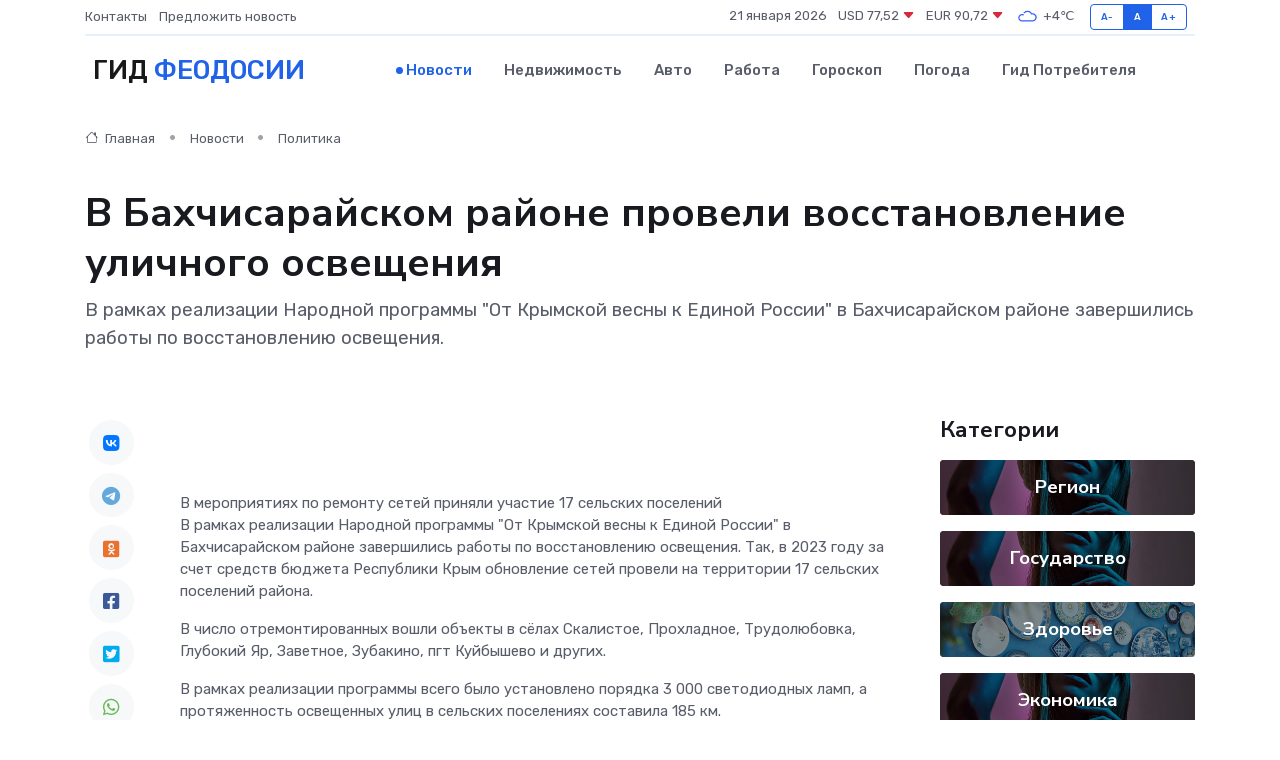

--- FILE ---
content_type: text/html; charset=UTF-8
request_url: https://feodosiya-gid.ru/news/politika/v-bahchisarayskom-rayone-proveli-vosstanovlenie-ulichnogo-osvescheniya.htm
body_size: 9187
content:
<!DOCTYPE html>
<html lang="ru">
<head>
	<meta charset="utf-8">
	<meta name="csrf-token" content="3UpcVKfYGdgD2eeA22FA8Ix33p6Frfw6zbHwcNmC">
    <meta http-equiv="X-UA-Compatible" content="IE=edge">
    <meta name="viewport" content="width=device-width, initial-scale=1">
    <title>В Бахчисарайском районе провели восстановление уличного освещения - новости Феодосии</title>
    <meta name="description" property="description" content="В рамках реализации Народной программы &quot;От Крымской весны к Единой России&quot; в Бахчисарайском районе завершились работы по восстановлению освещения.">
    
    <meta property="fb:pages" content="105958871990207" />
    <link rel="shortcut icon" type="image/x-icon" href="https://feodosiya-gid.ru/favicon.svg">
    <link rel="canonical" href="https://feodosiya-gid.ru/news/politika/v-bahchisarayskom-rayone-proveli-vosstanovlenie-ulichnogo-osvescheniya.htm">
    <link rel="preconnect" href="https://fonts.gstatic.com">
    <link rel="dns-prefetch" href="https://fonts.googleapis.com">
    <link rel="dns-prefetch" href="https://pagead2.googlesyndication.com">
    <link rel="dns-prefetch" href="https://res.cloudinary.com">
    <link href="https://fonts.googleapis.com/css2?family=Nunito+Sans:wght@400;700&family=Rubik:wght@400;500;700&display=swap" rel="stylesheet">
    <link rel="stylesheet" type="text/css" href="https://feodosiya-gid.ru/assets/font-awesome/css/all.min.css">
    <link rel="stylesheet" type="text/css" href="https://feodosiya-gid.ru/assets/bootstrap-icons/bootstrap-icons.css">
    <link rel="stylesheet" type="text/css" href="https://feodosiya-gid.ru/assets/tiny-slider/tiny-slider.css">
    <link rel="stylesheet" type="text/css" href="https://feodosiya-gid.ru/assets/glightbox/css/glightbox.min.css">
    <link rel="stylesheet" type="text/css" href="https://feodosiya-gid.ru/assets/plyr/plyr.css">
    <link id="style-switch" rel="stylesheet" type="text/css" href="https://feodosiya-gid.ru/assets/css/style.css">
    <link rel="stylesheet" type="text/css" href="https://feodosiya-gid.ru/assets/css/style2.css">

    <meta name="twitter:card" content="summary">
    <meta name="twitter:site" content="@mysite">
    <meta name="twitter:title" content="В Бахчисарайском районе провели восстановление уличного освещения - новости Феодосии">
    <meta name="twitter:description" content="В рамках реализации Народной программы &quot;От Крымской весны к Единой России&quot; в Бахчисарайском районе завершились работы по восстановлению освещения.">
    <meta name="twitter:creator" content="@mysite">
    <meta name="twitter:image:src" content="https://res.cloudinary.com/dhz8njfal/image/upload/dzeo3ssjmtgppla9muvx">
    <meta name="twitter:domain" content="feodosiya-gid.ru">
    <meta name="twitter:card" content="summary_large_image" /><meta name="twitter:image" content="https://res.cloudinary.com/dhz8njfal/image/upload/dzeo3ssjmtgppla9muvx">

    <meta property="og:url" content="http://feodosiya-gid.ru/news/politika/v-bahchisarayskom-rayone-proveli-vosstanovlenie-ulichnogo-osvescheniya.htm">
    <meta property="og:title" content="В Бахчисарайском районе провели восстановление уличного освещения - новости Феодосии">
    <meta property="og:description" content="В рамках реализации Народной программы &quot;От Крымской весны к Единой России&quot; в Бахчисарайском районе завершились работы по восстановлению освещения.">
    <meta property="og:type" content="website">
    <meta property="og:image" content="https://res.cloudinary.com/dhz8njfal/image/upload/dzeo3ssjmtgppla9muvx">
    <meta property="og:locale" content="ru_RU">
    <meta property="og:site_name" content="Гид Феодосии">
    

    <link rel="image_src" href="https://res.cloudinary.com/dhz8njfal/image/upload/dzeo3ssjmtgppla9muvx" />

    <link rel="alternate" type="application/rss+xml" href="https://feodosiya-gid.ru/feed" title="Феодосия: гид, новости, афиша">
        <script async src="https://pagead2.googlesyndication.com/pagead/js/adsbygoogle.js"></script>
    <script>
        (adsbygoogle = window.adsbygoogle || []).push({
            google_ad_client: "ca-pub-0899253526956684",
            enable_page_level_ads: true
        });
    </script>
        
    
    
    
    <script>if (window.top !== window.self) window.top.location.replace(window.self.location.href);</script>
    <script>if(self != top) { top.location=document.location;}</script>

<!-- Google tag (gtag.js) -->
<script async src="https://www.googletagmanager.com/gtag/js?id=G-71VQP5FD0J"></script>
<script>
  window.dataLayer = window.dataLayer || [];
  function gtag(){dataLayer.push(arguments);}
  gtag('js', new Date());

  gtag('config', 'G-71VQP5FD0J');
</script>
</head>
<body>
<script type="text/javascript" > (function(m,e,t,r,i,k,a){m[i]=m[i]||function(){(m[i].a=m[i].a||[]).push(arguments)}; m[i].l=1*new Date();k=e.createElement(t),a=e.getElementsByTagName(t)[0],k.async=1,k.src=r,a.parentNode.insertBefore(k,a)}) (window, document, "script", "https://mc.yandex.ru/metrika/tag.js", "ym"); ym(54007117, "init", {}); ym(86840228, "init", { clickmap:true, trackLinks:true, accurateTrackBounce:true, webvisor:true });</script> <noscript><div><img src="https://mc.yandex.ru/watch/54007117" style="position:absolute; left:-9999px;" alt="" /><img src="https://mc.yandex.ru/watch/86840228" style="position:absolute; left:-9999px;" alt="" /></div></noscript>
<script type="text/javascript">
    new Image().src = "//counter.yadro.ru/hit?r"+escape(document.referrer)+((typeof(screen)=="undefined")?"":";s"+screen.width+"*"+screen.height+"*"+(screen.colorDepth?screen.colorDepth:screen.pixelDepth))+";u"+escape(document.URL)+";h"+escape(document.title.substring(0,150))+";"+Math.random();
</script>
<!-- Rating@Mail.ru counter -->
<script type="text/javascript">
var _tmr = window._tmr || (window._tmr = []);
_tmr.push({id: "3138453", type: "pageView", start: (new Date()).getTime()});
(function (d, w, id) {
  if (d.getElementById(id)) return;
  var ts = d.createElement("script"); ts.type = "text/javascript"; ts.async = true; ts.id = id;
  ts.src = "https://top-fwz1.mail.ru/js/code.js";
  var f = function () {var s = d.getElementsByTagName("script")[0]; s.parentNode.insertBefore(ts, s);};
  if (w.opera == "[object Opera]") { d.addEventListener("DOMContentLoaded", f, false); } else { f(); }
})(document, window, "topmailru-code");
</script><noscript><div>
<img src="https://top-fwz1.mail.ru/counter?id=3138453;js=na" style="border:0;position:absolute;left:-9999px;" alt="Top.Mail.Ru" />
</div></noscript>
<!-- //Rating@Mail.ru counter -->

<header class="navbar-light navbar-sticky header-static">
    <div class="navbar-top d-none d-lg-block small">
        <div class="container">
            <div class="d-md-flex justify-content-between align-items-center my-1">
                <!-- Top bar left -->
                <ul class="nav">
                    <li class="nav-item">
                        <a class="nav-link ps-0" href="https://feodosiya-gid.ru/contacts">Контакты</a>
                    </li>
                    <li class="nav-item">
                        <a class="nav-link ps-0" href="https://feodosiya-gid.ru/sendnews">Предложить новость</a>
                    </li>
                    
                </ul>
                <!-- Top bar right -->
                <div class="d-flex align-items-center">
                    
                    <ul class="list-inline mb-0 text-center text-sm-end me-3">
						<li class="list-inline-item">
							<span>21 января 2026</span>
						</li>
                        <li class="list-inline-item">
                            <a class="nav-link px-0" href="https://feodosiya-gid.ru/currency">
                                <span>USD 77,52 <i class="bi bi-caret-down-fill text-danger"></i></span>
                            </a>
						</li>
                        <li class="list-inline-item">
                            <a class="nav-link px-0" href="https://feodosiya-gid.ru/currency">
                                <span>EUR 90,72 <i class="bi bi-caret-down-fill text-danger"></i></span>
                            </a>
						</li>
						<li class="list-inline-item">
                            <a class="nav-link px-0" href="https://feodosiya-gid.ru/pogoda">
                                <svg xmlns="http://www.w3.org/2000/svg" width="25" height="25" viewBox="0 0 30 30"><path fill="#315EFB" fill-rule="evenodd" d="M25.036 13.066a4.948 4.948 0 0 1 0 5.868A4.99 4.99 0 0 1 20.99 21H8.507a4.49 4.49 0 0 1-3.64-1.86 4.458 4.458 0 0 1 0-5.281A4.491 4.491 0 0 1 8.506 12c.686 0 1.37.159 1.996.473a.5.5 0 0 1 .16.766l-.33.399a.502.502 0 0 1-.598.132 2.976 2.976 0 0 0-3.346.608 3.007 3.007 0 0 0 .334 4.532c.527.396 1.177.59 1.836.59H20.94a3.54 3.54 0 0 0 2.163-.711 3.497 3.497 0 0 0 1.358-3.206 3.45 3.45 0 0 0-.706-1.727A3.486 3.486 0 0 0 20.99 12.5c-.07 0-.138.016-.208.02-.328.02-.645.085-.947.192a.496.496 0 0 1-.63-.287 4.637 4.637 0 0 0-.445-.874 4.495 4.495 0 0 0-.584-.733A4.461 4.461 0 0 0 14.998 9.5a4.46 4.46 0 0 0-3.177 1.318 2.326 2.326 0 0 0-.135.147.5.5 0 0 1-.592.131 5.78 5.78 0 0 0-.453-.19.5.5 0 0 1-.21-.79A5.97 5.97 0 0 1 14.998 8a5.97 5.97 0 0 1 4.237 1.757c.398.399.704.85.966 1.319.262-.042.525-.076.79-.076a4.99 4.99 0 0 1 4.045 2.066zM0 0v30V0zm30 0v30V0z"></path></svg>
                                <span>+4&#8451;</span>
                            </a>
						</li>
					</ul>

                    <!-- Font size accessibility START -->
                    <div class="btn-group me-2" role="group" aria-label="font size changer">
                        <input type="radio" class="btn-check" name="fntradio" id="font-sm">
                        <label class="btn btn-xs btn-outline-primary mb-0" for="font-sm">A-</label>

                        <input type="radio" class="btn-check" name="fntradio" id="font-default" checked>
                        <label class="btn btn-xs btn-outline-primary mb-0" for="font-default">A</label>

                        <input type="radio" class="btn-check" name="fntradio" id="font-lg">
                        <label class="btn btn-xs btn-outline-primary mb-0" for="font-lg">A+</label>
                    </div>

                    
                </div>
            </div>
            <!-- Divider -->
            <div class="border-bottom border-2 border-primary opacity-1"></div>
        </div>
    </div>

    <!-- Logo Nav START -->
    <nav class="navbar navbar-expand-lg">
        <div class="container">
            <!-- Logo START -->
            <a class="navbar-brand" href="https://feodosiya-gid.ru" style="text-align: end;">
                
                			<span class="ms-2 fs-3 text-uppercase fw-normal">Гид <span style="color: #2163e8;">Феодосии</span></span>
                            </a>
            <!-- Logo END -->

            <!-- Responsive navbar toggler -->
            <button class="navbar-toggler ms-auto" type="button" data-bs-toggle="collapse"
                data-bs-target="#navbarCollapse" aria-controls="navbarCollapse" aria-expanded="false"
                aria-label="Toggle navigation">
                <span class="text-body h6 d-none d-sm-inline-block">Menu</span>
                <span class="navbar-toggler-icon"></span>
            </button>

            <!-- Main navbar START -->
            <div class="collapse navbar-collapse" id="navbarCollapse">
                <ul class="navbar-nav navbar-nav-scroll mx-auto">
                                        <li class="nav-item"> <a class="nav-link active" href="https://feodosiya-gid.ru/news">Новости</a></li>
                                        <li class="nav-item"> <a class="nav-link" href="https://feodosiya-gid.ru/realty">Недвижимость</a></li>
                                        <li class="nav-item"> <a class="nav-link" href="https://feodosiya-gid.ru/auto">Авто</a></li>
                                        <li class="nav-item"> <a class="nav-link" href="https://feodosiya-gid.ru/job">Работа</a></li>
                                        <li class="nav-item"> <a class="nav-link" href="https://feodosiya-gid.ru/horoscope">Гороскоп</a></li>
                                        <li class="nav-item"> <a class="nav-link" href="https://feodosiya-gid.ru/pogoda">Погода</a></li>
                                        <li class="nav-item"> <a class="nav-link" href="https://feodosiya-gid.ru/poleznoe">Гид потребителя</a></li>
                                    </ul>
            </div>
            <!-- Main navbar END -->

            
        </div>
    </nav>
    <!-- Logo Nav END -->
</header>
    <main>
        <!-- =======================
                Main content START -->
        <section class="pt-3 pb-lg-5">
            <div class="container" data-sticky-container>
                <div class="row">
                    <!-- Main Post START -->
                    <div class="col-lg-9">
                        <!-- Categorie Detail START -->
                        <div class="mb-4">
							<nav aria-label="breadcrumb" itemscope itemtype="http://schema.org/BreadcrumbList">
								<ol class="breadcrumb breadcrumb-dots">
									<li class="breadcrumb-item" itemprop="itemListElement" itemscope itemtype="http://schema.org/ListItem">
										<meta itemprop="name" content="Гид Феодосии">
										<meta itemprop="position" content="1">
										<meta itemprop="item" content="https://feodosiya-gid.ru">
										<a itemprop="url" href="https://feodosiya-gid.ru">
										<i class="bi bi-house me-1"></i> Главная
										</a>
									</li>
									<li class="breadcrumb-item" itemprop="itemListElement" itemscope itemtype="http://schema.org/ListItem">
										<meta itemprop="name" content="Новости">
										<meta itemprop="position" content="2">
										<meta itemprop="item" content="https://feodosiya-gid.ru/news">
										<a itemprop="url" href="https://feodosiya-gid.ru/news"> Новости</a>
									</li>
									<li class="breadcrumb-item" aria-current="page" itemprop="itemListElement" itemscope itemtype="http://schema.org/ListItem">
										<meta itemprop="name" content="Политика">
										<meta itemprop="position" content="3">
										<meta itemprop="item" content="https://feodosiya-gid.ru/news/politika">
										<a itemprop="url" href="https://feodosiya-gid.ru/news/politika"> Политика</a>
									</li>
									<li aria-current="page" itemprop="itemListElement" itemscope itemtype="http://schema.org/ListItem">
									<meta itemprop="name" content="В Бахчисарайском районе провели восстановление уличного освещения">
									<meta itemprop="position" content="4" />
									<meta itemprop="item" content="https://feodosiya-gid.ru/news/politika/v-bahchisarayskom-rayone-proveli-vosstanovlenie-ulichnogo-osvescheniya.htm">
									</li>
								</ol>
							</nav>
						
                        </div>
                    </div>
                </div>
                <div class="row align-items-center">
                                                        <!-- Content -->
                    <div class="col-md-12 mt-4 mt-md-0">
                                            <h1 class="display-6">В Бахчисарайском районе провели восстановление уличного освещения</h1>
                        <p class="lead">В рамках реализации Народной программы "От Крымской весны к Единой России" в Бахчисарайском районе завершились работы по восстановлению освещения.</p>
                    </div>
				                                    </div>
            </div>
        </section>
        <!-- =======================
        Main START -->
        <section class="pt-0">
            <div class="container position-relative" data-sticky-container>
                <div class="row">
                    <!-- Left sidebar START -->
                    <div class="col-md-1">
                        <div class="text-start text-lg-center mb-5" data-sticky data-margin-top="80" data-sticky-for="767">
                            <style>
                                .fa-vk::before {
                                    color: #07f;
                                }
                                .fa-telegram::before {
                                    color: #64a9dc;
                                }
                                .fa-facebook-square::before {
                                    color: #3b5998;
                                }
                                .fa-odnoklassniki-square::before {
                                    color: #eb722e;
                                }
                                .fa-twitter-square::before {
                                    color: #00aced;
                                }
                                .fa-whatsapp::before {
                                    color: #65bc54;
                                }
                                .fa-viber::before {
                                    color: #7b519d;
                                }
                                .fa-moimir svg {
                                    background-color: #168de2;
                                    height: 18px;
                                    width: 18px;
                                    background-size: 18px 18px;
                                    border-radius: 4px;
                                    margin-bottom: 2px;
                                }
                            </style>
                            <ul class="nav text-white-force">
                                <li class="nav-item">
                                    <a class="nav-link icon-md rounded-circle m-1 p-0 fs-5 bg-light" href="https://vk.com/share.php?url=https://feodosiya-gid.ru/news/politika/v-bahchisarayskom-rayone-proveli-vosstanovlenie-ulichnogo-osvescheniya.htm&title=В Бахчисарайском районе провели восстановление уличного освещения - новости Феодосии&utm_source=share" rel="nofollow" target="_blank">
                                        <i class="fab fa-vk align-middle text-body"></i>
                                    </a>
                                </li>
                                <li class="nav-item">
                                    <a class="nav-link icon-md rounded-circle m-1 p-0 fs-5 bg-light" href="https://t.me/share/url?url=https://feodosiya-gid.ru/news/politika/v-bahchisarayskom-rayone-proveli-vosstanovlenie-ulichnogo-osvescheniya.htm&text=В Бахчисарайском районе провели восстановление уличного освещения - новости Феодосии&utm_source=share" rel="nofollow" target="_blank">
                                        <i class="fab fa-telegram align-middle text-body"></i>
                                    </a>
                                </li>
                                <li class="nav-item">
                                    <a class="nav-link icon-md rounded-circle m-1 p-0 fs-5 bg-light" href="https://connect.ok.ru/offer?url=https://feodosiya-gid.ru/news/politika/v-bahchisarayskom-rayone-proveli-vosstanovlenie-ulichnogo-osvescheniya.htm&title=В Бахчисарайском районе провели восстановление уличного освещения - новости Феодосии&utm_source=share" rel="nofollow" target="_blank">
                                        <i class="fab fa-odnoklassniki-square align-middle text-body"></i>
                                    </a>
                                </li>
                                <li class="nav-item">
                                    <a class="nav-link icon-md rounded-circle m-1 p-0 fs-5 bg-light" href="https://www.facebook.com/sharer.php?src=sp&u=https://feodosiya-gid.ru/news/politika/v-bahchisarayskom-rayone-proveli-vosstanovlenie-ulichnogo-osvescheniya.htm&title=В Бахчисарайском районе провели восстановление уличного освещения - новости Феодосии&utm_source=share" rel="nofollow" target="_blank">
                                        <i class="fab fa-facebook-square align-middle text-body"></i>
                                    </a>
                                </li>
                                <li class="nav-item">
                                    <a class="nav-link icon-md rounded-circle m-1 p-0 fs-5 bg-light" href="https://twitter.com/intent/tweet?text=В Бахчисарайском районе провели восстановление уличного освещения - новости Феодосии&url=https://feodosiya-gid.ru/news/politika/v-bahchisarayskom-rayone-proveli-vosstanovlenie-ulichnogo-osvescheniya.htm&utm_source=share" rel="nofollow" target="_blank">
                                        <i class="fab fa-twitter-square align-middle text-body"></i>
                                    </a>
                                </li>
                                <li class="nav-item">
                                    <a class="nav-link icon-md rounded-circle m-1 p-0 fs-5 bg-light" href="https://api.whatsapp.com/send?text=В Бахчисарайском районе провели восстановление уличного освещения - новости Феодосии https://feodosiya-gid.ru/news/politika/v-bahchisarayskom-rayone-proveli-vosstanovlenie-ulichnogo-osvescheniya.htm&utm_source=share" rel="nofollow" target="_blank">
                                        <i class="fab fa-whatsapp align-middle text-body"></i>
                                    </a>
                                </li>
                                <li class="nav-item">
                                    <a class="nav-link icon-md rounded-circle m-1 p-0 fs-5 bg-light" href="viber://forward?text=В Бахчисарайском районе провели восстановление уличного освещения - новости Феодосии https://feodosiya-gid.ru/news/politika/v-bahchisarayskom-rayone-proveli-vosstanovlenie-ulichnogo-osvescheniya.htm&utm_source=share" rel="nofollow" target="_blank">
                                        <i class="fab fa-viber align-middle text-body"></i>
                                    </a>
                                </li>
                                <li class="nav-item">
                                    <a class="nav-link icon-md rounded-circle m-1 p-0 fs-5 bg-light" href="https://connect.mail.ru/share?url=https://feodosiya-gid.ru/news/politika/v-bahchisarayskom-rayone-proveli-vosstanovlenie-ulichnogo-osvescheniya.htm&title=В Бахчисарайском районе провели восстановление уличного освещения - новости Феодосии&utm_source=share" rel="nofollow" target="_blank">
                                        <i class="fab fa-moimir align-middle text-body"><svg viewBox='0 0 24 24' xmlns='http://www.w3.org/2000/svg'><path d='M8.889 9.667a1.333 1.333 0 100-2.667 1.333 1.333 0 000 2.667zm6.222 0a1.333 1.333 0 100-2.667 1.333 1.333 0 000 2.667zm4.77 6.108l-1.802-3.028a.879.879 0 00-1.188-.307.843.843 0 00-.313 1.166l.214.36a6.71 6.71 0 01-4.795 1.996 6.711 6.711 0 01-4.792-1.992l.217-.364a.844.844 0 00-.313-1.166.878.878 0 00-1.189.307l-1.8 3.028a.844.844 0 00.312 1.166.88.88 0 001.189-.307l.683-1.147a8.466 8.466 0 005.694 2.18 8.463 8.463 0 005.698-2.184l.685 1.151a.873.873 0 001.189.307.844.844 0 00.312-1.166z' fill='#FFF' fill-rule='evenodd'/></svg></i>
                                    </a>
                                </li>
                                
                            </ul>
                        </div>
                    </div>
                    <!-- Left sidebar END -->

                    <!-- Main Content START -->
                    <div class="col-md-10 col-lg-8 mb-5">
                        <div class="mb-4">
                                                    </div>
                        <div itemscope itemtype="http://schema.org/NewsArticle">
                            <meta itemprop="headline" content="В Бахчисарайском районе провели восстановление уличного освещения">
                            <meta itemprop="identifier" content="https://feodosiya-gid.ru/8399834">
                            <span itemprop="articleBody"><br> <br>

В мероприятиях по ремонту сетей приняли участие 17 сельских поселений

<p> В рамках реализации Народной программы &quot;От Крымской весны к Единой России&quot; в Бахчисарайском районе завершились работы по восстановлению освещения. Так, в 2023 году за счет средств бюджета Республики Крым обновление сетей провели на территории 17 сельских поселений района. </p> <p> В число отремонтированных вошли объекты в сёлах Скалистое, Прохладное, Трудолюбовка, Глубокий Яр, Заветное, Зубакино, пгт Куйбышево и других.&nbsp;  </p> <p> В рамках реализации программы всего было установлено порядка 3 000 светодиодных ламп, а протяженность освещенных улиц в сельских поселениях составила 185 км.&nbsp;  </p> <p> Секретарь отделения &quot;Единой России&quot; Ольга Урайкина отметила, что данные мероприятия позволили повысить комфортность и безопасность проживания граждан в сельских поселениях Бахчисарайского района.&nbsp;  </p> <p>  Пресс-служба КРО партии &quot;Единая Россия&quot;  </p></span>
                        </div>
                                                                        <div><a href="https://gazeta-chi.ru/politika/v-bahchisarajskom-rajone-proveli-vosstanovlenie-ulichnogo-os" target="_blank" rel="author">Источник</a></div>
                                                                        <div class="col-12 mt-3"><a href="https://feodosiya-gid.ru/sendnews">Предложить новость</a></div>
                        <div class="col-12 mt-5">
                            <h2 class="my-3">Последние новости</h2>
                            <div class="row gy-4">
                                <!-- Card item START -->
<div class="col-sm-6">
    <div class="card" itemscope="" itemtype="http://schema.org/BlogPosting">
        <!-- Card img -->
        <div class="position-relative">
                        <img class="card-img" src="https://feodosiya-gid.ru/images/noimg-420x315.png" alt="Валерий Коваленко провёл заседание Комитета ЮРПА по строительству, жилищно-коммунальному хозяйству, энергетике, транспорту и связи">
                    </div>
        <div class="card-body px-0 pt-3" itemprop="name">
            <h4 class="card-title" itemprop="headline"><a href="https://feodosiya-gid.ru/news/gosudarstvo/valeriy-kovalenko-provel-zasedanie-komiteta-yurpa-po-stroitelstvu-zhilischno-kommunalnomu-hozyaystvu-energetike-transportu-i-svyazi.htm"
                    class="btn-link text-reset fw-bold" itemprop="url">Валерий Коваленко провёл заседание Комитета ЮРПА по строительству, жилищно-коммунальному хозяйству, энергетике, транспорту и связи</a></h4>
            <p class="card-text" itemprop="articleBody">&amp;nbsp;

Комитет Южно-Российской Парламентской Ассоциации по строительству, жилищно-коммунальному хозяйству, энергетике,</p>
        </div>
        <meta itemprop="author" content="Редактор"/>
        <meta itemscope itemprop="mainEntityOfPage" itemType="https://schema.org/WebPage" itemid="https://feodosiya-gid.ru/news/gosudarstvo/valeriy-kovalenko-provel-zasedanie-komiteta-yurpa-po-stroitelstvu-zhilischno-kommunalnomu-hozyaystvu-energetike-transportu-i-svyazi.htm"/>
        <meta itemprop="dateModified" content="2025-04-06"/>
        <meta itemprop="datePublished" content="2025-04-06"/>
    </div>
</div>
<!-- Card item END -->
<!-- Card item START -->
<div class="col-sm-6">
    <div class="card" itemscope="" itemtype="http://schema.org/BlogPosting">
        <!-- Card img -->
        <div class="position-relative">
                        <img class="card-img" src="https://res.cloudinary.com/dhz8njfal/image/upload/c_fill,w_420,h_315,q_auto,g_face/lpffzfqrpfbnjlfa7swp" alt="Владимир Константинов принял участие в 42 Конференции Южно-Российской Парламентской Ассоциации" itemprop="image">
                    </div>
        <div class="card-body px-0 pt-3" itemprop="name">
            <h4 class="card-title" itemprop="headline"><a href="https://feodosiya-gid.ru/news/gosudarstvo/vladimir-konstantinov-prinyal-uchastie-v-42-konferencii-yuzhno-rossiyskoy-parlamentskoy-associacii.htm"
                    class="btn-link text-reset fw-bold" itemprop="url">Владимир Константинов принял участие в 42 Конференции Южно-Российской Парламентской Ассоциации</a></h4>
            <p class="card-text" itemprop="articleBody">&amp;nbsp;

Председатель Государственного Совета Республики Крым Владимир Константинов принял участие в 42 Конференции Южно-Российской Парламентской Ассоциации, которая прошла в г. Анапа Краснодарского края.</p>
        </div>
        <meta itemprop="author" content="Редактор"/>
        <meta itemscope itemprop="mainEntityOfPage" itemType="https://schema.org/WebPage" itemid="https://feodosiya-gid.ru/news/gosudarstvo/vladimir-konstantinov-prinyal-uchastie-v-42-konferencii-yuzhno-rossiyskoy-parlamentskoy-associacii.htm"/>
        <meta itemprop="dateModified" content="2025-04-06"/>
        <meta itemprop="datePublished" content="2025-04-06"/>
    </div>
</div>
<!-- Card item END -->
<!-- Card item START -->
<div class="col-sm-6">
    <div class="card" itemscope="" itemtype="http://schema.org/BlogPosting">
        <!-- Card img -->
        <div class="position-relative">
                        <img class="card-img" src="https://res.cloudinary.com/dhz8njfal/image/upload/c_fill,w_420,h_315,q_auto,g_face/qbr78tvxqvukyvslhdcx" alt="Инициативу о наделении преимущественным правом на обеспечение жильём детей-сирот и детей, оставшихся без попечения родителей-участников СВО, поддержали в ЮРПА" itemprop="image">
                    </div>
        <div class="card-body px-0 pt-3" itemprop="name">
            <h4 class="card-title" itemprop="headline"><a href="https://feodosiya-gid.ru/news/gosudarstvo/iniciativu-o-nadelenii-preimuschestvennym-pravom-na-obespechenie-zhilem-detey-sirot-i-detey-ostavshihsya-bez-popecheniya-roditeley-uchastnikov-svo-podderzhali-v-yurpa.htm"
                    class="btn-link text-reset fw-bold" itemprop="url">Инициативу о наделении преимущественным правом на обеспечение жильём детей-сирот и детей, оставшихся без попечения родителей-участников СВО, поддержали в ЮРПА</a></h4>
            <p class="card-text" itemprop="articleBody">С обращением Южно-Российской Парламентской Ассоциации к Государственной Думе РФ по вопросу дополнительных гарантий социальной поддержки лиц из числа детей-сирот и детей, оставшихся без попечения родителей,</p>
        </div>
        <meta itemprop="author" content="Редактор"/>
        <meta itemscope itemprop="mainEntityOfPage" itemType="https://schema.org/WebPage" itemid="https://feodosiya-gid.ru/news/gosudarstvo/iniciativu-o-nadelenii-preimuschestvennym-pravom-na-obespechenie-zhilem-detey-sirot-i-detey-ostavshihsya-bez-popecheniya-roditeley-uchastnikov-svo-podderzhali-v-yurpa.htm"/>
        <meta itemprop="dateModified" content="2025-04-06"/>
        <meta itemprop="datePublished" content="2025-04-06"/>
    </div>
</div>
<!-- Card item END -->
<!-- Card item START -->
<div class="col-sm-6">
    <div class="card" itemscope="" itemtype="http://schema.org/BlogPosting">
        <!-- Card img -->
        <div class="position-relative">
            <img class="card-img" src="https://res.cloudinary.com/dzttx7cpc/image/upload/c_fill,w_420,h_315,q_auto,g_face/r7veu3ey8cqaawwwsw5m" alt="Пошаговое руководство: как грамотно оформить первый микрозайм" itemprop="image">
        </div>
        <div class="card-body px-0 pt-3" itemprop="name">
            <h4 class="card-title" itemprop="headline"><a href="https://simferopol-gid.ru/news/ekonomika/poshagovoe-rukovodstvo-kak-gramotno-oformit-pervyy-mikrozaym.htm" class="btn-link text-reset fw-bold" itemprop="url">Пошаговое руководство: как грамотно оформить первый микрозайм</a></h4>
            <p class="card-text" itemprop="articleBody">Как взять кредит с умом и не пожалеть об этом спустя пару месяцев</p>
        </div>
        <meta itemprop="author" content="Редактор"/>
        <meta itemscope itemprop="mainEntityOfPage" itemType="https://schema.org/WebPage" itemid="https://simferopol-gid.ru/news/ekonomika/poshagovoe-rukovodstvo-kak-gramotno-oformit-pervyy-mikrozaym.htm"/>
        <meta itemprop="dateModified" content="2026-01-21"/>
        <meta itemprop="datePublished" content="2026-01-21"/>
    </div>
</div>
<!-- Card item END -->
                            </div>
                        </div>
						<div class="col-12 bg-primary bg-opacity-10 p-2 mt-3 rounded">
							На этом сайте представлены актуальные варианты, чтобы <a href="https://mytishchi-gid.ru/realty">снять квартиру в Мытищах</a> на выгодных условиях
						</div>
                        <!-- Comments START -->
                        <div class="mt-5">
                            <h3>Комментарии (0)</h3>
                        </div>
                        <!-- Comments END -->
                        <!-- Reply START -->
                        <div>
                            <h3>Добавить комментарий</h3>
                            <small>Ваш email не публикуется. Обязательные поля отмечены *</small>
                            <form class="row g-3 mt-2">
                                <div class="col-md-6">
                                    <label class="form-label">Имя *</label>
                                    <input type="text" class="form-control" aria-label="First name">
                                </div>
                                <div class="col-md-6">
                                    <label class="form-label">Email *</label>
                                    <input type="email" class="form-control">
                                </div>
                                <div class="col-12">
                                    <label class="form-label">Текст комментария *</label>
                                    <textarea class="form-control" rows="3"></textarea>
                                </div>
                                <div class="col-12">
                                    <button type="submit" class="btn btn-primary">Оставить комментарий</button>
                                </div>
                            </form>
                        </div>
                        <!-- Reply END -->
                    </div>
                    <!-- Main Content END -->
                    <!-- Right sidebar START -->
                    <div class="col-lg-3 d-none d-lg-block">
                        <div data-sticky data-margin-top="80" data-sticky-for="991">
                            <!-- Categories -->
                            <div>
                                <h4 class="mb-3">Категории</h4>
                                                                    <!-- Category item -->
                                    <div class="text-center mb-3 card-bg-scale position-relative overflow-hidden rounded"
                                        style="background-image:url(https://feodosiya-gid.ru/assets/images/blog/4by3/08.jpg); background-position: center left; background-size: cover;">
                                        <div class="bg-dark-overlay-4 p-3">
                                            <a href="https://feodosiya-gid.ru/news/region"
                                                class="stretched-link btn-link fw-bold text-white h5">Регион</a>
                                        </div>
                                    </div>
                                                                    <!-- Category item -->
                                    <div class="text-center mb-3 card-bg-scale position-relative overflow-hidden rounded"
                                        style="background-image:url(https://feodosiya-gid.ru/assets/images/blog/4by3/08.jpg); background-position: center left; background-size: cover;">
                                        <div class="bg-dark-overlay-4 p-3">
                                            <a href="https://feodosiya-gid.ru/news/gosudarstvo"
                                                class="stretched-link btn-link fw-bold text-white h5">Государство</a>
                                        </div>
                                    </div>
                                                                    <!-- Category item -->
                                    <div class="text-center mb-3 card-bg-scale position-relative overflow-hidden rounded"
                                        style="background-image:url(https://feodosiya-gid.ru/assets/images/blog/4by3/02.jpg); background-position: center left; background-size: cover;">
                                        <div class="bg-dark-overlay-4 p-3">
                                            <a href="https://feodosiya-gid.ru/news/zdorove"
                                                class="stretched-link btn-link fw-bold text-white h5">Здоровье</a>
                                        </div>
                                    </div>
                                                                    <!-- Category item -->
                                    <div class="text-center mb-3 card-bg-scale position-relative overflow-hidden rounded"
                                        style="background-image:url(https://feodosiya-gid.ru/assets/images/blog/4by3/08.jpg); background-position: center left; background-size: cover;">
                                        <div class="bg-dark-overlay-4 p-3">
                                            <a href="https://feodosiya-gid.ru/news/ekonomika"
                                                class="stretched-link btn-link fw-bold text-white h5">Экономика</a>
                                        </div>
                                    </div>
                                                                    <!-- Category item -->
                                    <div class="text-center mb-3 card-bg-scale position-relative overflow-hidden rounded"
                                        style="background-image:url(https://feodosiya-gid.ru/assets/images/blog/4by3/02.jpg); background-position: center left; background-size: cover;">
                                        <div class="bg-dark-overlay-4 p-3">
                                            <a href="https://feodosiya-gid.ru/news/politika"
                                                class="stretched-link btn-link fw-bold text-white h5">Политика</a>
                                        </div>
                                    </div>
                                                                    <!-- Category item -->
                                    <div class="text-center mb-3 card-bg-scale position-relative overflow-hidden rounded"
                                        style="background-image:url(https://feodosiya-gid.ru/assets/images/blog/4by3/03.jpg); background-position: center left; background-size: cover;">
                                        <div class="bg-dark-overlay-4 p-3">
                                            <a href="https://feodosiya-gid.ru/news/nauka-i-obrazovanie"
                                                class="stretched-link btn-link fw-bold text-white h5">Наука и Образование</a>
                                        </div>
                                    </div>
                                                                    <!-- Category item -->
                                    <div class="text-center mb-3 card-bg-scale position-relative overflow-hidden rounded"
                                        style="background-image:url(https://feodosiya-gid.ru/assets/images/blog/4by3/07.jpg); background-position: center left; background-size: cover;">
                                        <div class="bg-dark-overlay-4 p-3">
                                            <a href="https://feodosiya-gid.ru/news/proisshestviya"
                                                class="stretched-link btn-link fw-bold text-white h5">Происшествия</a>
                                        </div>
                                    </div>
                                                                    <!-- Category item -->
                                    <div class="text-center mb-3 card-bg-scale position-relative overflow-hidden rounded"
                                        style="background-image:url(https://feodosiya-gid.ru/assets/images/blog/4by3/07.jpg); background-position: center left; background-size: cover;">
                                        <div class="bg-dark-overlay-4 p-3">
                                            <a href="https://feodosiya-gid.ru/news/religiya"
                                                class="stretched-link btn-link fw-bold text-white h5">Религия</a>
                                        </div>
                                    </div>
                                                                    <!-- Category item -->
                                    <div class="text-center mb-3 card-bg-scale position-relative overflow-hidden rounded"
                                        style="background-image:url(https://feodosiya-gid.ru/assets/images/blog/4by3/05.jpg); background-position: center left; background-size: cover;">
                                        <div class="bg-dark-overlay-4 p-3">
                                            <a href="https://feodosiya-gid.ru/news/kultura"
                                                class="stretched-link btn-link fw-bold text-white h5">Культура</a>
                                        </div>
                                    </div>
                                                                    <!-- Category item -->
                                    <div class="text-center mb-3 card-bg-scale position-relative overflow-hidden rounded"
                                        style="background-image:url(https://feodosiya-gid.ru/assets/images/blog/4by3/08.jpg); background-position: center left; background-size: cover;">
                                        <div class="bg-dark-overlay-4 p-3">
                                            <a href="https://feodosiya-gid.ru/news/sport"
                                                class="stretched-link btn-link fw-bold text-white h5">Спорт</a>
                                        </div>
                                    </div>
                                                                    <!-- Category item -->
                                    <div class="text-center mb-3 card-bg-scale position-relative overflow-hidden rounded"
                                        style="background-image:url(https://feodosiya-gid.ru/assets/images/blog/4by3/09.jpg); background-position: center left; background-size: cover;">
                                        <div class="bg-dark-overlay-4 p-3">
                                            <a href="https://feodosiya-gid.ru/news/obschestvo"
                                                class="stretched-link btn-link fw-bold text-white h5">Общество</a>
                                        </div>
                                    </div>
                                                            </div>
                        </div>
                    </div>
                    <!-- Right sidebar END -->
                </div>
        </section>
    </main>
<footer class="bg-dark pt-5">
    
    <!-- Footer copyright START -->
    <div class="bg-dark-overlay-3 mt-5">
        <div class="container">
            <div class="row align-items-center justify-content-md-between py-4">
                <div class="col-md-6">
                    <!-- Copyright -->
                    <div class="text-center text-md-start text-primary-hover text-muted">
                        &#169;2026 Феодосия. Все права защищены.
                    </div>
                </div>
                
            </div>
        </div>
    </div>
    <!-- Footer copyright END -->
    <script type="application/ld+json">
        {"@context":"https:\/\/schema.org","@type":"Organization","name":"\u0424\u0435\u043e\u0434\u043e\u0441\u0438\u044f - \u0433\u0438\u0434, \u043d\u043e\u0432\u043e\u0441\u0442\u0438, \u0430\u0444\u0438\u0448\u0430","url":"https:\/\/feodosiya-gid.ru","sameAs":["https:\/\/vk.com\/public208096346","https:\/\/t.me\/feodosiya_gid"]}
    </script>
</footer>
<!-- Back to top -->
<div class="back-top"><i class="bi bi-arrow-up-short"></i></div>
<script src="https://feodosiya-gid.ru/assets/bootstrap/js/bootstrap.bundle.min.js"></script>
<script src="https://feodosiya-gid.ru/assets/tiny-slider/tiny-slider.js"></script>
<script src="https://feodosiya-gid.ru/assets/sticky-js/sticky.min.js"></script>
<script src="https://feodosiya-gid.ru/assets/glightbox/js/glightbox.min.js"></script>
<script src="https://feodosiya-gid.ru/assets/plyr/plyr.js"></script>
<script src="https://feodosiya-gid.ru/assets/js/functions.js"></script>
<script src="https://yastatic.net/share2/share.js" async></script>
<script defer src="https://static.cloudflareinsights.com/beacon.min.js/vcd15cbe7772f49c399c6a5babf22c1241717689176015" integrity="sha512-ZpsOmlRQV6y907TI0dKBHq9Md29nnaEIPlkf84rnaERnq6zvWvPUqr2ft8M1aS28oN72PdrCzSjY4U6VaAw1EQ==" data-cf-beacon='{"version":"2024.11.0","token":"f8b36e9b390f4965b214618d5ddcc5f6","r":1,"server_timing":{"name":{"cfCacheStatus":true,"cfEdge":true,"cfExtPri":true,"cfL4":true,"cfOrigin":true,"cfSpeedBrain":true},"location_startswith":null}}' crossorigin="anonymous"></script>
</body>
</html>


--- FILE ---
content_type: text/html; charset=utf-8
request_url: https://www.google.com/recaptcha/api2/aframe
body_size: 268
content:
<!DOCTYPE HTML><html><head><meta http-equiv="content-type" content="text/html; charset=UTF-8"></head><body><script nonce="z2YK30RqPVgAtqFXF3teFA">/** Anti-fraud and anti-abuse applications only. See google.com/recaptcha */ try{var clients={'sodar':'https://pagead2.googlesyndication.com/pagead/sodar?'};window.addEventListener("message",function(a){try{if(a.source===window.parent){var b=JSON.parse(a.data);var c=clients[b['id']];if(c){var d=document.createElement('img');d.src=c+b['params']+'&rc='+(localStorage.getItem("rc::a")?sessionStorage.getItem("rc::b"):"");window.document.body.appendChild(d);sessionStorage.setItem("rc::e",parseInt(sessionStorage.getItem("rc::e")||0)+1);localStorage.setItem("rc::h",'1769017277170');}}}catch(b){}});window.parent.postMessage("_grecaptcha_ready", "*");}catch(b){}</script></body></html>